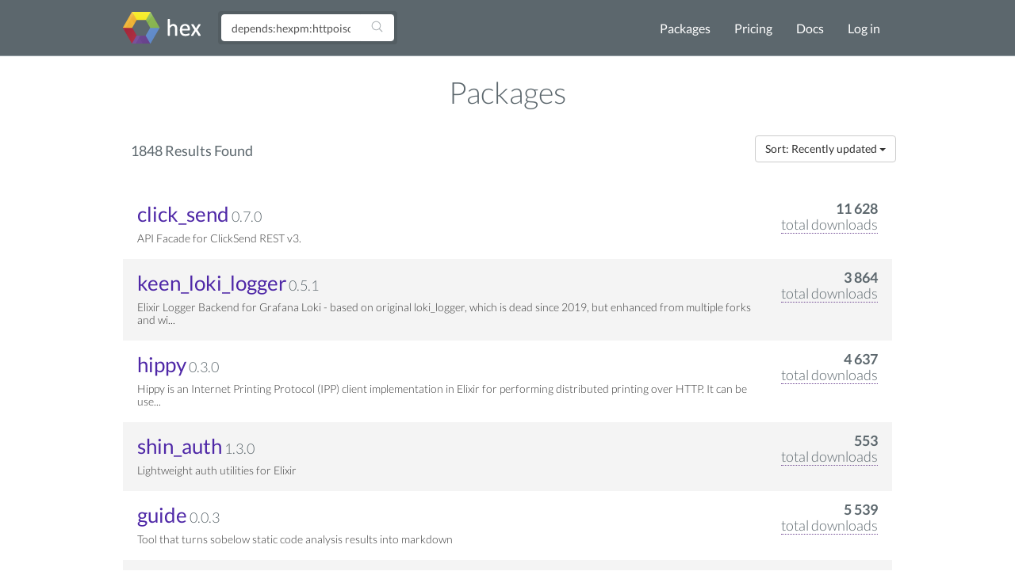

--- FILE ---
content_type: text/html; charset=utf-8
request_url: https://www.hex.pm/packages?search=depends%3Ahexpm%3Ahttpoison&page=9&sort=updated_at
body_size: 4633
content:
<!DOCTYPE html>
<html lang="en" prefix="og: http://ogp.me/ns#">
  <head>
    <meta charset="utf-8">
    <meta http-equiv="X-UA-Compatible" content="IE=edge">
    <meta name="viewport" content="width=device-width, initial-scale=1">
    <meta name="description" content="A package manager for the Erlang ecosystem">
    <meta name="sogou_site_verification" content="GrtyJPARqi"/>

    <title>Packages | Hex</title>
<meta content="Packages" property="og:title"><meta content="website" property="og:type"><meta property="og:url"><meta content="https://hex.pm/images/favicon-160-93fa091b05b3e260e24e08789344d5ea.png?vsn=d" property="og:image"><meta content="160" property="og:image:width"><meta content="160" property="og:image:height"><meta content="A package manager for the Erlang ecosystem" property="og:description"><meta content="Hex" property="og:site_name">

<meta content="HF89eGAQZE4BHgYIQDhbMi9REzEyZj51F0bI8_2xCUSksS4gzeiKg6tD" name="csrf-token">
    <link rel="search" type="application/opensearchdescription+xml" title="Hex" href="/hexsearch.xml">
    <link rel="stylesheet" href="/assets/app-f460834f9778e719db78de111829fda7.css?vsn=d">
    <link rel="alternate" type="application/rss+xml" title="RSS - Blog" href="/feeds/blog.xml">

    <script async defer src="https://s.hex.pm/js/script.js"></script>
    <script>window.plausible=window.plausible||function(){(plausible.q=plausible.q||[]).push(arguments)},plausible.init=plausible.init||function(i){plausible.o=i||{}};plausible.init({endpoint:"https://s.hex.pm/api/event",captureOnLocalhost:true})</script>

  </head>
  <body>
    <!--[if lt IE 10]>
      <p class="browserupgrade">You are using an <strong>outdated</strong> browser. Please <a href="http://browsehappy.com/">upgrade your browser</a> to improve your experience.</p>
    <![endif]-->

    <section class="content-wrapper">

    <nav class="navbar navbar-default">
      <div class="container">
        <div class="navbar-header">
          <button type="button" class="navbar-toggle collapsed" data-toggle="collapse" data-target="#navbar" aria-expanded="false" aria-controls="navbar">
            <span class="sr-only">Toggle navigation</span>
            <span class="icon-bar"></span>
            <span class="icon-bar"></span>
            <span class="icon-bar"></span>
          </button>
          <a class="navbar-brand" href="/">
            <img src="/images/hex-a56f59a0c6bb92a0e2850ccd555f7525.png?vsn=d" srcset="/images/hex-a56f59a0c6bb92a0e2850ccd555f7525.png?vsn=d 1x, /images/hex@2-844f591d7bbac6a50d895110a643c670.png?vsn=d 2x, /images/hex@3-b88c46c5ec4e807f1daef99e4dd1f231.png?vsn=d 3x" alt="hex logo">
          </a>
        </div>
        <div id="navbar" class="navbar-collapse collapse">

          <form class="navbar-form pull-left-non-mobile" role="search" action="/packages">
             <div class="input-group">
                <input placeholder="Find packages" name="search" type="text" class="form-control" value="depends:hexpm:httpoison">
                <input type="hidden" name="sort" value="recent_downloads">

                <div class="input-group-btn">
                  <button type="submit" class="btn btn-search" tabindex="1">
<svg aria-hidden="true" class="heroicon heroicon-magnifying-glass" fill="none" height="17" title="magnifying-glass" version="1.1" viewBox="0 0 24 24" width="17"><g title="magnifying-glass"><path d="M21 21L15.8033 15.8033M15.8033 15.8033C17.1605 14.4461 18 12.5711 18 10.5C18 6.35786 14.6421 3 10.5 3C6.35786 3 3 6.35786 3 10.5C3 14.6421 6.35786 18 10.5 18C12.5711 18 14.4461 17.1605 15.8033 15.8033Z" stroke="currentColor" stroke-linecap="round" stroke-linejoin="round" stroke-width="1.5" /></g></svg>
                  </button>
                </div>
             </div>
          </form>

          <ul class="nav navbar-nav navbar-right">
            <li><a href="/packages">Packages</a></li>
            <li><a href="/pricing">Pricing</a></li>
            <li><a href="/docs">Docs</a></li>

              <li><a href="/login">Log in</a></li>

          </ul>
        </div><!--/.nav-collapse -->
      </div>
    </nav>

<div class="container flash">








</div>


    <div class="container">

<h2 class="packages-title">
  Packages
</h2>





<nav>
  <div class="pagination-info">
    <h4 class="results-found">1848 Results Found</h4>
  </div>
  <div class="navbar-right pagination-sort">

      <div class="dropdown">
        <button class="btn btn-default dropdown-toggle" type="button" id="sort_dropdown" data-toggle="dropdown">
Sort: Recently updated
          <span class="caret"></span>
        </button>
        <ul class="dropdown-menu dropdown-menu-right" role="menu">
          <li role="presentation">
            <a role="menuitem" tabindex="-1" href="/packages?search=depends%3Ahexpm%3Ahttpoison&amp;page=9&amp;sort=name">Name</a>
          </li>
          <li role="presentation">
            <a role="menuitem" tabindex="-1" href="/packages?search=depends%3Ahexpm%3Ahttpoison&amp;page=9&amp;sort=total_downloads">Total downloads</a>
          </li>
          <li role="presentation">
            <a role="menuitem" tabindex="-1" href="/packages?search=depends%3Ahexpm%3Ahttpoison&amp;page=9&amp;sort=recent_downloads">Recent downloads</a>
          </li>
          <li role="presentation">
            <a role="menuitem" tabindex="-1" href="/packages?search=depends%3Ahexpm%3Ahttpoison&amp;page=9&amp;sort=inserted_at">Recently created</a>
          </li>
          <li role="presentation">
            <a role="menuitem" tabindex="-1" href="/packages?search=depends%3Ahexpm%3Ahttpoison&amp;page=9&amp;sort=updated_at">Recently updated</a>
          </li>
        </ul>
      </div>

  </div>
</nav>

<div class="clearfix"></div>

<div class="package-list">

  <ul>

<li>
  <div class="downloads-info">
    <span class="download-count">11 628</span> <br>
    <div class="downloads-count-wrapper">
      <span class="downloads-count-desc">total downloads</span><br>
      <span class="tooltiptext">recent downloads: 211</span>
    </div>
  </div>
  <a href="/packages/click_send">click_send</a>
  <span class="version">0.7.0</span>
  <p>API Facade for ClickSend REST v3.</p>
</li>


<li>
  <div class="downloads-info">
    <span class="download-count">3 864</span> <br>
    <div class="downloads-count-wrapper">
      <span class="downloads-count-desc">total downloads</span><br>
      <span class="tooltiptext">recent downloads: 513</span>
    </div>
  </div>
  <a href="/packages/keen_loki_logger">keen_loki_logger</a>
  <span class="version">0.5.1</span>
  <p>Elixir Logger Backend for Grafana Loki - based on original loki_logger, which is dead since 2019, but enhanced from multiple forks and wi...</p>
</li>


<li>
  <div class="downloads-info">
    <span class="download-count">4 637</span> <br>
    <div class="downloads-count-wrapper">
      <span class="downloads-count-desc">total downloads</span><br>
      <span class="tooltiptext">recent downloads: 203</span>
    </div>
  </div>
  <a href="/packages/hippy">hippy</a>
  <span class="version">0.3.0</span>
  <p>Hippy is an Internet Printing Protocol (IPP) client implementation in Elixir for performing
distributed printing over HTTP. It can be use...</p>
</li>


<li>
  <div class="downloads-info">
    <span class="download-count">553</span> <br>
    <div class="downloads-count-wrapper">
      <span class="downloads-count-desc">total downloads</span><br>
      <span class="tooltiptext">recent downloads: 140</span>
    </div>
  </div>
  <a href="/packages/shin_auth">shin_auth</a>
  <span class="version">1.3.0</span>
  <p>Lightweight auth utilities for Elixir</p>
</li>


<li>
  <div class="downloads-info">
    <span class="download-count">5 539</span> <br>
    <div class="downloads-count-wrapper">
      <span class="downloads-count-desc">total downloads</span><br>
      <span class="tooltiptext">recent downloads: 712</span>
    </div>
  </div>
  <a href="/packages/guide">guide</a>
  <span class="version">0.0.3</span>
  <p>Tool that turns sobelow static code analysis results into markdown</p>
</li>


<li>
  <div class="downloads-info">
    <span class="download-count">7 277</span> <br>
    <div class="downloads-count-wrapper">
      <span class="downloads-count-desc">total downloads</span><br>
      <span class="tooltiptext">recent downloads: 305</span>
    </div>
  </div>
  <a href="/packages/exdwolla">exdwolla</a>
  <span class="version">1.0.3</span>
  <p>An Elixir Library for Dwolla</p>
</li>


<li>
  <div class="downloads-info">
    <span class="download-count">29 638</span> <br>
    <div class="downloads-count-wrapper">
      <span class="downloads-count-desc">total downloads</span><br>
      <span class="tooltiptext">recent downloads: 434</span>
    </div>
  </div>
  <a href="/packages/btrz_ex_auth_api">btrz_ex_auth_api</a>
  <span class="version">1.3.0</span>
  <p>Elixir package for authentication handling using Plug and Guardian (JWT)</p>
</li>


<li>
  <div class="downloads-info">
    <span class="download-count">9 974</span> <br>
    <div class="downloads-count-wrapper">
      <span class="downloads-count-desc">total downloads</span><br>
      <span class="tooltiptext">recent downloads: 484</span>
    </div>
  </div>
  <a href="/packages/ex_integration_coveralls">ex_integration_coveralls</a>
  <span class="version">0.9.0</span>
  <p>A library for run-time system code line-level coverage analysis. You can use it to evulate the intergration test coverage.</p>
</li>


<li>
  <div class="downloads-info">
    <span class="download-count">409</span> <br>
    <div class="downloads-count-wrapper">
      <span class="downloads-count-desc">total downloads</span><br>
      <span class="tooltiptext">recent downloads: 60</span>
    </div>
  </div>
  <a href="/packages/qwen">qwen</a>
  <span class="version">0.2.2</span>
  <p>Elixir ❤️ 通义千问</p>
</li>


<li>
  <div class="downloads-info">
    <span class="download-count">239 788</span> <br>
    <div class="downloads-count-wrapper">
      <span class="downloads-count-desc">total downloads</span><br>
      <span class="tooltiptext">recent downloads: 3 724</span>
    </div>
  </div>
  <a href="/packages/auth0_ex">auth0_ex</a>
  <span class="version">0.9.0</span>
  <p>An elixir client library for Auth0</p>
</li>


<li>
  <div class="downloads-info">
    <span class="download-count">3 386</span> <br>
    <div class="downloads-count-wrapper">
      <span class="downloads-count-desc">total downloads</span><br>
      <span class="tooltiptext">recent downloads: 417</span>
    </div>
  </div>
  <a href="/packages/web3_aptos_ex">web3_aptos_ex</a>
  <span class="version">1.4.2</span>
  <p>cool sdk for Aptos Blockchain.</p>
</li>


<li>
  <div class="downloads-info">
    <span class="download-count">3 396</span> <br>
    <div class="downloads-count-wrapper">
      <span class="downloads-count-desc">total downloads</span><br>
      <span class="tooltiptext">recent downloads: 105</span>
    </div>
  </div>
  <a href="/packages/mistral_client">mistral_client</a>
  <span class="version">0.1.1</span>
  <p>Mistral API Wrapper written in Elixir.</p>
</li>


<li>
  <div class="downloads-info">
    <span class="download-count">311</span> <br>
    <div class="downloads-count-wrapper">
      <span class="downloads-count-desc">total downloads</span><br>
      <span class="tooltiptext">recent downloads: 50</span>
    </div>
  </div>
  <a href="/packages/fauna_repo">fauna_repo</a>
  <span class="version">0.1.2</span>
  <p>A repository which allows access use of the Fauna v10 database in Elixir and Phoenix through the use of Fauna API</p>
</li>


<li>
  <div class="downloads-info">
    <span class="download-count">21 793</span> <br>
    <div class="downloads-count-wrapper">
      <span class="downloads-count-desc">total downloads</span><br>
      <span class="tooltiptext">recent downloads: 329</span>
    </div>
  </div>
  <a href="/packages/lib_lat_lon">lib_lat_lon</a>
  <span class="version">0.8.0</span>
  <p>Small library for direct/reverse geocoding.

Supports explicit latitude/longitude pairs, addresses as binaries,
  as well as jpeg/tiff im...</p>
</li>


<li>
  <div class="downloads-info">
    <span class="download-count">119</span> <br>
    <div class="downloads-count-wrapper">
      <span class="downloads-count-desc">total downloads</span><br>
      <span class="tooltiptext">recent downloads: 20</span>
    </div>
  </div>
  <a href="/packages/faunadoo">faunadoo</a>
  <span class="version">0.1.0</span>
  <p>A terminal-based todo app that uses Elixir and Fauna. You can use this as a reference for how to access and use Fauna in your projects.</p>
</li>


<li>
  <div class="downloads-info">
    <span class="download-count">1 243</span> <br>
    <div class="downloads-count-wrapper">
      <span class="downloads-count-desc">total downloads</span><br>
      <span class="tooltiptext">recent downloads: 140</span>
    </div>
  </div>
  <a href="/packages/jenkiexs">jenkiexs</a>
  <span class="version">1.1.1</span>
  <p>Jenkins API client written in Elixir</p>
</li>


<li>
  <div class="downloads-info">
    <span class="download-count">243</span> <br>
    <div class="downloads-count-wrapper">
      <span class="downloads-count-desc">total downloads</span><br>
      <span class="tooltiptext">recent downloads: 30</span>
    </div>
  </div>
  <a href="/packages/usps_ex">usps_ex</a>
  <span class="version">2023.1.27</span>
  <p>A Feature Complete Usps api for elixir</p>
</li>


<li>
  <div class="downloads-info">
    <span class="download-count">1 103</span> <br>
    <div class="downloads-count-wrapper">
      <span class="downloads-count-desc">total downloads</span><br>
      <span class="tooltiptext">recent downloads: 166</span>
    </div>
  </div>
  <a href="/packages/libcluster_hcloud">libcluster_hcloud</a>
  <span class="version">0.1.1</span>
  <p>Hetzner Cloud clustering strategy for libcluster.</p>
</li>


<li>
  <div class="downloads-info">
    <span class="download-count">308</span> <br>
    <div class="downloads-count-wrapper">
      <span class="downloads-count-desc">total downloads</span><br>
      <span class="tooltiptext">recent downloads: 20</span>
    </div>
  </div>
  <a href="/packages/txtai_ex">txtai_ex</a>
  <span class="version">0.1.1</span>
  <p>txtai_ex` is an Elixir client library for [txtai](https://github.com/neuml/txtai)</p>
</li>


<li>
  <div class="downloads-info">
    <span class="download-count">2 120</span> <br>
    <div class="downloads-count-wrapper">
      <span class="downloads-count-desc">total downloads</span><br>
      <span class="tooltiptext">recent downloads: 66</span>
    </div>
  </div>
  <a href="/packages/overpex">overpex</a>
  <span class="version">0.3.1</span>
  <p>Simple wrapper for the Overpass API</p>
</li>


<li>
  <div class="downloads-info">
    <span class="download-count">883</span> <br>
    <div class="downloads-count-wrapper">
      <span class="downloads-count-desc">total downloads</span><br>
      <span class="tooltiptext">recent downloads: 80</span>
    </div>
  </div>
  <a href="/packages/openlibrary">openlibrary</a>
  <span class="version">0.2.2</span>
  <p>Elixir client for Open Library REST API</p>
</li>


<li>
  <div class="downloads-info">
    <span class="download-count">486</span> <br>
    <div class="downloads-count-wrapper">
      <span class="downloads-count-desc">total downloads</span><br>
      <span class="tooltiptext">recent downloads: 60</span>
    </div>
  </div>
  <a href="/packages/apitoolkit_phoenix">apitoolkit_phoenix</a>
  <span class="version">0.1.2</span>
  <p>APIToolkit&#39;s Phoenix integration sdks</p>
</li>


<li>
  <div class="downloads-info">
    <span class="download-count">41 070</span> <br>
    <div class="downloads-count-wrapper">
      <span class="downloads-count-desc">total downloads</span><br>
      <span class="tooltiptext">recent downloads: 2 732</span>
    </div>
  </div>
  <a href="/packages/elixir_auth_microsoft">elixir_auth_microsoft</a>
  <span class="version">1.3.0</span>
  <p>Turnkey Microsoft OAuth for Elixir/Phoenix App.</p>
</li>


<li>
  <div class="downloads-info">
    <span class="download-count">27 467</span> <br>
    <div class="downloads-count-wrapper">
      <span class="downloads-count-desc">total downloads</span><br>
      <span class="tooltiptext">recent downloads: 304</span>
    </div>
  </div>
  <a href="/packages/leaked_passwords">leaked_passwords</a>
  <span class="version">1.2.2</span>
  <p>Wrapper around Troy Hunt&#39;s endpoints for checking whether a given password
has been leaked in any of his HaveIBeenPwned datasets.
This wr...</p>
</li>


<li>
  <div class="downloads-info">
    <span class="download-count">637</span> <br>
    <div class="downloads-count-wrapper">
      <span class="downloads-count-desc">total downloads</span><br>
      <span class="tooltiptext">recent downloads: 98</span>
    </div>
  </div>
  <a href="/packages/line_developers">line_developers</a>
  <span class="version">0.1.5</span>
  <p>This package is the LINE API SDK for elixir. https://developers.line.biz/</p>
</li>


<li>
  <div class="downloads-info">
    <span class="download-count">3 145</span> <br>
    <div class="downloads-count-wrapper">
      <span class="downloads-count-desc">total downloads</span><br>
      <span class="tooltiptext">recent downloads: 93</span>
    </div>
  </div>
  <a href="/packages/oapi_tmdb">oapi_tmdb</a>
  <span class="version">0.3.0</span>
  <p>The Movie Database (TMDB) REST API client for Elixir</p>
</li>


<li>
  <div class="downloads-info">
    <span class="download-count">232 988</span> <br>
    <div class="downloads-count-wrapper">
      <span class="downloads-count-desc">total downloads</span><br>
      <span class="tooltiptext">recent downloads: 6 218</span>
    </div>
  </div>
  <a href="/packages/vnu">vnu</a>
  <span class="version">1.1.1</span>
  <p>An Elixir client for the Nu HTML Checker (validator.w3.org/nu). Offers validating HTML, CSS, and SVG documents.</p>
</li>


<li>
  <div class="downloads-info">
    <span class="download-count">268</span> <br>
    <div class="downloads-count-wrapper">
      <span class="downloads-count-desc">total downloads</span><br>
      <span class="tooltiptext">recent downloads: 36</span>
    </div>
  </div>
  <a href="/packages/ghost_content">ghost_content</a>
  <span class="version">0.1.0</span>
  <p>An Elixir client for the Ghost publishing platform&#39;s Content API.</p>
</li>


<li>
  <div class="downloads-info">
    <span class="download-count">57 024</span> <br>
    <div class="downloads-count-wrapper">
      <span class="downloads-count-desc">total downloads</span><br>
      <span class="tooltiptext">recent downloads: 1 130</span>
    </div>
  </div>
  <a href="/packages/envio">envio</a>
  <span class="version">1.0.0</span>
  <p>The application-wide registry with handy helpers to ease dispatching.</p>
</li>


<li>
  <div class="downloads-info">
    <span class="download-count">433 384</span> <br>
    <div class="downloads-count-wrapper">
      <span class="downloads-count-desc">total downloads</span><br>
      <span class="tooltiptext">recent downloads: 7 971</span>
    </div>
  </div>
  <a href="/packages/readability">readability</a>
  <span class="version">0.12.1</span>
  <p>Readability library for extracting and curating articles.</p>
</li>


  </ul>
</div>

<div class="pagination-wrapper">
  <div class="pagination-info">

      Showing 241&ndash;270 packages of 1848 total

  </div>

    <nav class="pagination-widget">
      <ul class="pagination pagination-sm">

          <li><a href="/packages?sort=updated_at&amp;search=depends%3Ahexpm%3Ahttpoison&amp;page=8" aria-label="Previous">&laquo;</a></li>



            <li>
              <a href="/packages?sort=updated_at&amp;search=depends%3Ahexpm%3Ahttpoison&amp;page=7">
7
              </a>
            </li>



            <li>
              <a href="/packages?sort=updated_at&amp;search=depends%3Ahexpm%3Ahttpoison&amp;page=8">
8
              </a>
            </li>



            <li class="active">
              <span>9</span>
            </li>



            <li>
              <a href="/packages?sort=updated_at&amp;search=depends%3Ahexpm%3Ahttpoison&amp;page=10">
10
              </a>
            </li>



            <li>
              <a href="/packages?sort=updated_at&amp;search=depends%3Ahexpm%3Ahttpoison&amp;page=11">
11
              </a>
            </li>



          <li><a href="/packages?sort=updated_at&amp;search=depends%3Ahexpm%3Ahttpoison&amp;page=10" aria-label="Next" >&raquo;</a></li>

      </ul>
    </nav>

</div>


    </div>
    </section>

    <div class="footer">
      <div class="footer-nav">
        <div class="container">
          <div class="row">
            <div class="col-md-3">
              <h4>About Hex</h4>
              <ul>
                <li><a href="/about">About</a></li>
                <li><a href="/blog">Blog</a></li>
                <li><a href="/sponsors">Sponsors</a></li>
                <li><a href="https://github.com/hexpm">GitHub</a></li>
                <li><a href="https://twitter.com/hexpm">Twitter</a></li>
                <li><a href="https://status.hex.pm">Status</a></li>
              </ul>
            </div>

            <div class="col-md-3">
              <h4>Help</h4>
              <ul>
                <li>
                  <a href="/docs">Documentation</a>

                  (<a href="/docs/faq">FAQ</a>)
                </li>
                <li><a href="https://github.com/hexpm/specifications">Specifications</a></li>
                <li><a href="https://github.com/hexpm/hex/issues">Report Client Issue</a></li>
                <li><a href="https://github.com/hexpm/hexpm/issues">Report General Issue</a></li>
                <li><a href="mailto:security@hex.pm">Report Security Issue</a></li>
                <li><a href="mailto:support@hex.pm">Contact Support</a></li>
              </ul>
            </div>

            <div class="col-md-3">
              <h4>Policies and Terms</h4>
              <ul>
                <li><a href="/policies/codeofconduct">Code of Conduct</a></li>
                <li><a href="/policies/termsofservice">Terms of Service</a></li>
                <li><a href="/policies/privacy">Privacy Policy</a></li>
                <li><a href="/policies/copyright">Copyright Policy</a></li>
                <li><a href="/policies/dispute">Dispute Policy</a></li>
              </ul>
            </div>

            <div class="col-md-3 copyright">
              <p>2020 © Six Colors AB.</p>
              <p>Powered by the <a href="https://www.erlang.org/">Erlang VM</a> and the <a href="https://elixir-lang.org/">Elixir programming language</a>.</p>
            </div>
          </div>
        </div>
      </div>
    </div>

    <script src="/assets/app-da135397e5e2daf27fb58533ee24e6ae.js?vsn=d"></script>

  </body>
</html>
